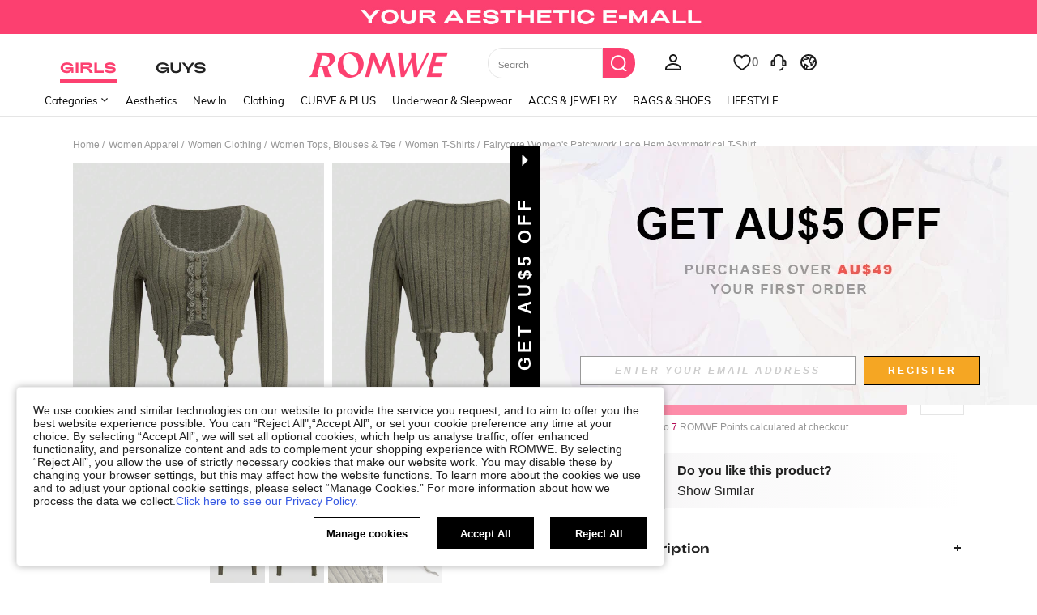

--- FILE ---
content_type: application/javascript
request_url: https://romwe.ltwebstatic.com/she_dist/assets/event-center-64.079db63ad2e18ee6.js
body_size: 579
content:
(self.webpackChunkSHEIN_W=self.webpackChunkSHEIN_W||[]).push([[64056,41258],{534908:function(e,t,n){"use strict";n.r(t);const s={twitter:"twitter",facebook:"facebook",pinterest:"pinterest",messenger:"messenger",vkontakte:"vkontakte",tumblr:"tumblr"};function a(e){return s[e]?s[e]:""}t.default={"2-22-1":{sendType:["event","user"],sa:{name:"expose_share"},handler({sa:e,report:t},{bindData:n=[]}={}){const s=n[0]||{},{share_type:a="",content_id:r=""}=s;e.param={share_type:a,content_id:r},t({sa:e})}},"2-22-2":{sendType:["event","user"],sa:{name:"click_share"},handler({sa:e,report:t},{bindData:n={}}={}){const{share_type:s="",content_id:a=""}=n;e.param={share_type:s,content_id:a},t({sa:e})}},"2-22-3":{sendType:["event","user"],sa:{name:"expose_share_channel"},handler({sa:e,report:t},{bindData:n}={}){let s="",r="",l="";const i=[];if(Array.isArray(n)){var c,o,u;s=(null==n||null===(c=n[0])||void 0===c?void 0:c.share_type)||"",r=(null==n||null===(o=n[0])||void 0===o?void 0:o.content_id)||"";let e=(null==n||null===(u=n[0])||void 0===u?void 0:u.channel)||"";e.indexOf(",")>-1?l=e:n.forEach((({channel:e=""})=>{i.push(a(e))}))}else{s=n.share_type||"",r=n.content_id||"";const e=n.channelDom||[];null==e||e.forEach((e=>{let t=e.getAttribute("class");t.includes("facebook")?i.push(a("facebook")):t.includes("messenger")?i.push(a("messenger")):t.includes("twitter")?i.push(a("twitter")):t.includes("pinterest")?i.push(a("pinterest")):t.includes("vk")?i.push(a("vkontakte")):t.includes("tumblr")&&i.push(a("tumblr"))}))}e.param={share_type:s,content_id:r,channel:l||i.join(",")},t({sa:e})}},"2-22-4":{sendType:["event","user"],sa:{name:"click_share_channel"},handler({sa:e,report:t},{bindData:n={}}={}){const{share_type:s="",content_id:r="",channel:l="",domTarget:i=null}=n;let c="";if(i){let e=i.getAttribute("class");e.includes("facebook")?c="facebook":e.includes("messenger")?c="messenger":e.includes("twitter")?c="twitter":e.includes("pinterest")?c="pinterest":e.includes("vk")?c="vkontakte":e.includes("tumblr")&&(c="tumblr")}e.param={share_type:s,content_id:r,channel:a(c||l)},t({sa:e})}}}},135842:function(){}}]);
//# sourceMappingURL=event-center-64.079db63ad2e18ee6.js.map

--- FILE ---
content_type: application/javascript
request_url: https://romwe.ltwebstatic.com/she_dist/assets/event-center-50.3ce8cc31f834b5d9.js
body_size: 3404
content:
"use strict";(self.webpackChunkSHEIN_W=self.webpackChunkSHEIN_W||[]).push([[19293],{684059:function(e){var t=Object.getOwnPropertySymbols,a=Object.prototype.hasOwnProperty,r=Object.prototype.propertyIsEnumerable;e.exports=function(){try{if(!Object.assign)return!1;var e=new String("abc");if(e[5]="de","5"===Object.getOwnPropertyNames(e)[0])return!1;for(var t={},a=0;a<10;a++)t["_"+String.fromCharCode(a)]=a;if("0123456789"!==Object.getOwnPropertyNames(t).map((function(e){return t[e]})).join(""))return!1;var r={};return"abcdefghijklmnopqrst".split("").forEach((function(e){r[e]=e})),"abcdefghijklmnopqrst"===Object.keys(Object.assign({},r)).join("")}catch(e){return!1}}()?Object.assign:function(e,s){for(var n,o,i=function(e){if(null==e)throw new TypeError("Object.assign cannot be called with null or undefined");return Object(e)}(e),p=1;p<arguments.length;p++){for(var u in n=Object(arguments[p]))a.call(n,u)&&(i[u]=n[u]);if(t){o=t(n);for(var c=0;c<o.length;c++)r.call(n,o[c])&&(i[o[c]]=n[o[c]])}}return i}},443939:function(e){e.exports=function(e){return encodeURIComponent(e).replace(/[!'()*]/g,(function(e){return"%"+e.charCodeAt(0).toString(16).toUpperCase()}))}},537166:function(e,t,a){a.d(t,{T2:function(){return _},_d:function(){return y},r3:function(){return f},vx:function(){return h}});var r=a(665640),s=Object.defineProperty,n=(e,t,a)=>(((e,t,a)=>{t in e?s(e,t,{enumerable:!0,configurable:!0,writable:!0,value:a}):e[t]=a})(e,"symbol"!=typeof t?t+"":t,a),a);const o=e=>"[object Object]"===Object.prototype.toString.call(e),i=e=>{"undefined"==typeof window?"function"!=typeof requestIdleCallback?setTimeout(e,200):requestIdleCallback(e):e()},p=e=>Array.from(new Set(Array.isArray(e)?e:[])),u="abtMap",c="getUserAbtResult",l="getUserAbtResultForAnalysis",m=new class{constructor(){n(this,"queue"),n(this,"fetching"),n(this,"abtServerFunction"),this.queue=[],this.fetching=!0,this.abtServerFunction=()=>{}}use(e){this.abtServerFunction=e}intercept(){this.fetching=!0}getABTData(){let e=this.abtServerFunction?this.abtServerFunction():{};return e instanceof Map&&(e=Object.fromEntries(e)),e}trigger(e){this.queue.push(e),this.fetching||this.notify()}notify(){this.fetching=!1,this.queue.forEach((e=>e(this.getABTData()))),this.queue=[]}},d={config:void 0,preloadFetching:!1,currentFetchNum:0,changePageNum:0};function y(e){if(!o(e))throw new Error("config must be a object");if(o(d.config))throw new Error("abtRouter has been instantiated");d.config=e,m.use((()=>{var t;return(null==(t=e.abtServer)?void 0:t[u])||new Map}))}async function h({routeName:e}){var t,a;if(!o(d.config))throw new Error("请先调用 instanceAbtRouter 方法");m.intercept(),d.changePageNum+=1;const s=1===d.changePageNum,{abtServer:n,options:u=[]}=d.config,l=function(e,t){const a={posKeys:[],newPosKeys:[]};return e.forEach((e=>{t&&e.routeName===t&&(a.posKeys.push(...(null==e?void 0:e.posKeys)||[]),a.newPosKeys.push(...(null==e?void 0:e.newPosKeys)||[]))})),a}(u,e),y=[...l.posKeys],h=[...l.newPosKeys];s&&(y.push(...(null==(t=d.config)?void 0:t.posKeys)||[]),h.push(...(null==(a=d.config)?void 0:a.newPosKeys)||[])),await async function({abtServer:e,posKeys:t,newPosKeys:a}){try{d.currentFetchNum+=1,(t.length||a.length)&&await e[c]({posKeys:p(t),newPosKeys:p(a)})}catch(e){!("undefined"==typeof window)&&r.error(`[ABT_ROUTE]: abtRequest error [${e}]`)}finally{d.currentFetchNum-=1,d.currentFetchNum<1&&m.notify()}}({abtServer:n,posKeys:y,newPosKeys:h}),i((()=>{!async function(e){const{options:t,preloadModel:a,abtServer:r}=d.config||{};if(!a||d.preloadFetching)return;const s=function(e,t){const a={posKeys:[],newPosKeys:[]};return e.forEach((e=>{e.routeName!==t&&e.preload&&(a.posKeys.push(...(null==e?void 0:e.posKeys)||[]),a.newPosKeys.push(...(null==e?void 0:e.newPosKeys)||[]))})),a}(t,e);d.preloadFetching=!0,(s.posKeys.length||s.newPosKeys.length)&&await r[c]({posKeys:p(s.posKeys),newPosKeys:p(s.newPosKeys)})}(e)}))}function f(){return"undefined"==typeof window?Promise.resolve({}):new Promise((e=>m.trigger(e)))}function _(e){var t;return"undefined"==typeof window?{}:(null==(t=d.config)?void 0:t.abtServer[l](e))||{}}},468182:function(e,t,a){a.d(t,{e:function(){return i}});var r=a(665640),s=Object.defineProperty,n=(e,t,a)=>(((e,t,a)=>{t in e?s(e,t,{enumerable:!0,configurable:!0,writable:!0,value:a}):e[t]=a})(e,"symbol"!=typeof t?t+"":t,a),a);class o{constructor({schttp:e}){n(this,"schttp"),n(this,"requestQueue"),this.schttp=e,this.requestQueue=new Map}findQueueKey(e){let t=e;for(const a of this.requestQueue.keys()){const r=a.split(",");if(e.split(",").every((e=>r.includes(e)))){t=a;break}}return t}request({posKeys:e,newPosKeys:t,requestPoskeys:a}){return new Promise(((r,s)=>{const n=this.findQueueKey(a),o=this.requestQueue.get(n)||[];o.push({resolve:r,reject:s}),this.requestQueue.set(n,o),1===o.length&&this.fetchAbt({posKeys:e,newPosKeys:t,requestPoskeys:n})}))}async fetchAbt({posKeys:e,newPosKeys:t,requestPoskeys:a}){let s={};try{s=await this.schttp({posKeys:e,newPosKeys:t})}catch(e){r.error(e)}finally{const e=this.requestQueue.get(a)||[];this.requestQueue.delete(a),null==e||e.forEach((({resolve:e})=>{e(s)}))}return s}}class i{constructor({schttp:e}){n(this,"abtMap"),n(this,"request"),this.request=new o({schttp:e}),this.abtMap=new Map}async getUserAbtResult({posKeys:e,newPosKeys:t}={}){const a=`${e||""}`.split(",").filter((e=>e)),r=`${t||""}`.split(",").filter((e=>e)),s=[...new Set([...r,...a])];if(s.every((e=>this.abtMap.has(e))))return p(s,this.abtMap);if(s.length){const e=r.filter((e=>!this.abtMap.has(e))),t=a.filter((e=>!this.abtMap.has(e))),s=[...e,...t],n=await this.request.request({requestPoskeys:s.join(),newPosKeys:e.join(),posKeys:t.join()});s.forEach((e=>{this.abtMap.set(e,n[e]||{})}))}return p(s,this.abtMap)}getUserAbtResultForAnalysis({posKeys:e,abtInfo:t},a){if(!e&&!t||Array.isArray(e)&&!e.length)return{};var r;r=t,"[object Object]"===Object.prototype.toString.call(r)&&(t=Object.keys(t).reduce(((e,a)=>{const r=t[a]||{};return e[r.poskey||r.posKey||a]=r,e}),{}));return function({posKeys:e,abtInfo:t={}},a){if(e){const a=("string"==typeof e?e.split(","):e).filter((e=>e));if(!a.length)return{};t=function(e,t){return e.reduce(((e,a)=>(t[a]&&(e[a]=t[a]),e)),{})}(a,t)}const r=Object.entries(t);if(!r.length)return{};const s=[],n=[],o=[];return r.forEach((([e,t])=>{var r;if(t&&!Array.isArray(t.child))return;a&&(t=a(t,e));const i=function(e,{child:t=[]}){const a=t.reduce(((t,a)=>(a.eid&&a.bid&&t.push(`${e}\`${a.eid}\`${a.bid}`),t)),[]).join(",");return a}(e=t.posKey||t.poskey||e,t);i&&s.push(i);const{bid:p="",type:u=""}=(null==(r=t.child)?void 0:r[0])||{};u&&p&&(n.push(`${e}_${u}_${p}`),o.push(`TP_${e}-BT_${u}-BI_${p}`))})),{sa:s.join(","),ga:n.join("-"),sc:o.join(",")}}({posKeys:e,abtInfo:t||Object.fromEntries(this.abtMap.entries())},a)}useState(e,t){e?this.abtMap.set(e,t):r.error("请添加当前poskey")}}function p(e,t){return e.length?e.reduce(((e,a)=>(e[a]=t.get(a)||{},e)),{}):Object.fromEntries(t.entries())}},485308:function(e,t,a){a.r(t);var r=a(586530);t.default={"2-21-1":{sendType:["event","user"],sa:{name:"expose_outfit_tab",param:{}}},"2-21-2":{sendType:["event","user"],sa:{name:"expose_newuseroutfit_tab",param:{}}},"2-21-3":{sendType:["event","user"],sa:{name:"click_outfit_tab",param:{entry_mode:2}},handler({sa:e,report:t}){t({sa:e})}},"2-21-4":{sendType:["event","user"],sa:{name:"expose_goods_detail_picture_anchor",param:{activity_from:""}},handler({sa:e,report:t},{extraData:a}){let r={name:e.name,param:{...e.param}};const{tab_list:s,rec_mark:n,activity_from:o,abtest:i}=a;r.param.abtest=i,r.param.tab_list=s,r.param.rec_mark=n,r.param.activity_from=o,t({sa:r})}},"2-21-5":{sendType:["event","user"],sa:{name:"click_goods_detail_picture_anchor",param:{}},handler({sa:e,report:t},{extraData:a}){const{tab_list:r,rec_mark:s,activity_from:n,abtest:o}=a;e.param.abtest=o,e.param.tab_list=r,e.param.rec_mark=s,e.param.activity_from=n,t({sa:e})}},"2-21-6":{sendType:["event","user"],sa:{name:"expose_module_goods_list",param:{activity_from:"outfit_recommend"}},handler({sa:e,report:t},{target:a=null}={}){const s=[];let n="",o="";a.forEach((e=>{const t=(0,r.getAttrFromTarget)(e);n=e.dataset.tabList,o=e.dataset.abtest,s.push((0,r.getSaGoodsList)(t))})),e.param.goods_list=s.join(),e.param.tab_list=n,e.param.abtest=o,e.param.style="popup",t({sa:e})}},"2-21-7":{sendType:["event","user"],sa:{name:"click_module_goods_list",param:{activity_from:"outfit_recommend"}},handler({sa:e,report:t},{extraData:a={}}={}){const{target:s=null}=a,n=[],o=(0,r.getAttrFromTarget)(s),i=s.dataset.tabList,p=s.dataset.abtest;n.push((0,r.getSaGoodsList)(o)),e.param.goods_list=n.join(),e.param.tab_list=i,e.param.abtest=p,e.param.style="popup",t({sa:e})}},"2-21-8":{sendType:["event","user"],sa:{name:"expose_outfit_recommend_tab",param:{activity_from:"outfit_recommend"}},handler({sa:e,report:t},{bindData:a=[],extraData:r={}}={}){var s;const{tab_list:n}=r;e.param.tab_list=(null==a||null===(s=a[0])||void 0===s?void 0:s.tab_list)||n,t({sa:e})}},"2-21-9":{sendType:["event","user"],sa:{name:"click_outfit_recommend_tab",param:{activity_from:"outfit_recommend"}},handler({sa:e,report:t},{extraData:a={}}={}){const{entry_mode:r,tab_list:s}=a;e.param.entry_mode=r,e.param.tab_list=s,t({sa:e})}},"2-21-10":{sendType:["event","user"],sa:{name:"click_goods_list_addcar",param:{activity_from:"outfit_recommend",button_type:"add_to_bag"}}},"2-21-11":{sendType:["event","user"],sa:{name:"expose_try_again",param:{activity_from:"outfit_recommend"},handler({sa:e,report:t},{bindData:a=[]}={}){var r;e.param.tab_list=null===(r=a[0])||void 0===r?void 0:r.tab_list,t({sa:e})}}},"2-21-12":{sendType:["event","user"],sa:{name:"click_try_again",param:{activity_from:"outfit_recommend"}},handler({sa:e,report:t},{extraData:a={}}={}){const{tab_list:r}=a;e.param.tab_list=r,t({sa:e})}},"2-21-13":{sendType:["event","user"],sa:{name:"expose_goods_detail_newoutfit",param:{}},handler({sa:e,report:t},{bindData:a=[]}={}){e.param=(null==a?void 0:a[0])||{},t({sa:e})}},"2-21-14":{sendType:["event","user"],sa:{name:"click_goods_detail_newoutfit",param:{}},handler({sa:e,report:t},{extraData:a={}}={}){e.param=a||{},t({sa:e})}},"2-21-15":{sendType:["event","user"],sa:{name:"expose_getthelook",param:{}},handler({sa:e,report:t},{bindData:a=[]}={}){e.param=(null==a?void 0:a[0])||{},t({sa:e})}},"2-21-16":{sendType:["event","user"],sa:{name:"click_getthelook_look",param:{}},handler({sa:e,report:t},{extraData:a={}}={}){e.param=a||{},t({sa:e})}},"2-21-17":{sendType:["event","user"],sa:{name:"click_getthelook",param:{}},handler({sa:e,report:t},{extraData:a={}}={}){e.param=a||{},t({sa:e})}},"2-21-18":{sendType:["event","user"],sa:{name:"",param:{}},handler({},{bindData:e=([]=[])}={}){const{cbFunc:t}=(null==e?void 0:e[0])||{};t&&t()}}}},435019:function(e,t,a){a.r(t),t.default={"2-31-1":{sendType:["user","event"],sa:{name:"expose_paypalpopup_error",param:{payment_method:""}},handler({sa:e,report:t},{extraData:a={}}){e.param={...e.param||{},...a||{}},t({sa:e})}},"2-31-2":{sendType:["user","event"],sa:{name:"click_paypalpopup_close",param:{payment_method:""}},handler({sa:e,report:t},{extraData:a={}}){e.param={...e.param||{},...a||{}},t({sa:e})}},"2-31-3":{sendType:["user","event"],sa:{name:"expose_popup_paypal",param:{payment_method:""}},handler({sa:e,report:t},{extraData:a={}}){e.param={...e.param||{},...a||{}},t({sa:e})}},"2-31-4":{sendType:["user","event"],sa:{name:"expose_nonce_result",beacon:1,param:{payment_method:"",return_status:""}},handler({sa:e,report:t},{extraData:a={}}){e.param={...e.param||{},...a||{}},t({sa:e})}},"2-31-5":{sendType:["user","event"],sa:{name:"expose_sdkjs_result",param:{payment_method:"",return_status:""}},handler({sa:e,report:t},{extraData:a={}}){e.param={...e.param||{},...a||{}},t({sa:e})}},"2-31-6":{sendType:["user","event"],sa:{name:"expose_session_result",param:{payment_method:"",return_status:""}},handler({sa:e,report:t},{extraData:a={}}){e.param={...e.param||{},...a||{}},t({sa:e})}},"2-31-7":{sendType:["user","event"],sa:{name:"expose_popup_ppacount",param:{payment_method:""}},handler({sa:e,report:t},{extraData:a={}}){e.param={...e.param||{},...a||{}},t({sa:e})}},"2-31-8":{sendType:["user","event"],sa:{name:"expose_is_vaulting",param:{payment_method:"",is_vaulting_status:"",is_vaulting_account:"",is_paypal:""}},handler({sa:e,report:t},{bindData:a=[]}){const r=a[0]||{};"PayPal-GApaypal"===r.payment_method&&(e.param={...e.param||{},...r||{}},t({sa:e}))}},"2-31-10-1":{sendType:["user","event"],sa:{name:"expose_scenesabt",param:{}},handler({sa:e,report:t},{extraData:a={}}){e.param={...e.param||{},...a||{}},t({sa:e})}},"2-31-10-2":{sendType:["user","event"],sa:{name:"expose_bnpl_component",param:{}},handler({sa:e,report:t},{extraData:a={}}){e.param={...e.param||{},...a||{}},t({sa:e})}},"2-31-10-3":{sendType:["user","event"],sa:{name:"expose_info_popup"},handler({sa:e,report:t},{extraData:a={}}={}){e.param={...e.param,...a},t({sa:e})}},"2-31-10-4":{sendType:["user","event"],sa:{name:"click_confirm"},handler({sa:e,report:t},{extraData:a={}}={}){e.param={...e.param,...a},t({sa:e})}},"2-31-10-5":{sendType:["user","event"],sa:{name:"click_close"},handler({sa:e,report:t},{extraData:a={}}={}){e.param={...e.param,...a},t({sa:e})}},"2-31-10-6":{sendType:["user","event"],sa:{name:"click_input"},handler({sa:e,report:t},{extraData:a={}}={}){e.param={...e.param,...a},t({sa:e})}}}}}]);
//# sourceMappingURL=event-center-50.3ce8cc31f834b5d9.js.map

--- FILE ---
content_type: text/javascript; charset=utf-8
request_url: https://au.romwe.com/devices/v3/profile/web?callback=smCB_1768605206320&organization=FPNyuLhAtVnAeldjikus&smdata=W7N7Uu94bq%2BVmrg%2BpkkKvFZgZI6vVFKHgt%2FxrXUXnVLiGZRrJ6Ov31Wa8X7NmbOlvL5W0LiErpsswZgUHmHMyRcv505%2BX9ltpkU9M3qozJWRtILmq%2FEbuvDQeSEcqqvwtMhYnWsWYdMPIAJgiui1SwLWG4Pf7%2FH%2BculbN6U8R90ilLvIxnoDasMj6A8jtfqCRFwnDTQ9O9slsjC17D62VAMGtCauieKjg8tTDrkiiXbnB%2BYmRaCz73D0eKeaGD11Pgs2dth9LEKEBccnHaHE2rNowUYdTRcnjqkMW55ip%2Bv9gQDj6y4WN5950%2FvsPUg3sC9fpKbJ%2F7MYqfEwBaZjTy%2FiEZgqqOwQXLYwC8lFwb3d8gQ2SRfaUVaEjasxNBMoMkxFARPWSjtMy8rkflBKBOGEHeEY%2F1S8zxMoteb%2B0L06wdW4j%2BI4z9bqtdiTotrNuJnxvy3yYaZnF5En0eENxk%2BzyTCNp9D5VZMEQzWcZrEBY5lV3Z3zGfiLtuSB8BCbyLoOTZ%2FLJjlFT13HbqaLOhANv3CKCSQtA6DdVBaPIjeuF5jlijrQ47BKBmiOmce9hvkL2zUwLe4Lov0BeNfDvFDt%2B83YctAEUTXdD7SPUzNBhz58TsGawF7vRFQkuBtMm7ZDkAyeLys32fjLof9m%2FsK65AWVmRUc%2Fe25ZGSBsYpfMTQHAOg2r%2B7Yx7ikm9jj%2FnK%2BRpcORGkEXU%2BZ%2B0IuNgBnokWu1eTdE%2BYNhaYePJYkz8mSWmJ06j5MJzIMyA60HlM3rpkrJR1D%2Bn%2BRiopkhHoronPrRfZTiI6ACn3zf3QhGHQtkPrW0qkAuLp7nIyWxayKWm6Fri6yJeunKsJ0jasCJls3PLeiih69saWORRNw4z6q0a6VPGXeUjtLRxfDCmou9h4YvEQ%2BVaLdMnPMVU5q7agHyOVRMzVhJ11%2BIM41M8Wil9o8mnb%2BIVIK0%2FI6XWaFFjz2QG7T4XWgO%2FAUIE5UwZApwpn7Kle%2FARmc%2FlRA%2FJyRxh8q3dd4km12%2BojGIP9puXDDRMIYj8y5ZeWo%2BvGn3tKeKkQL2Qi0N%2FTxkJLUI5VGVw1ymlLaOepwNZhdzlSub3QCv2DzPTSbH7s%2Bh9yn05mq48Ay1IIImvjnN8xJ0Wm2BI8mRGpArSNt%2BrdC1q45z1zxjUUTLXg4209wA8SePhX8uXHW7DGsDgfpQmfYdhSpRA1PWGPbK3ZcWiCt2amb2hCbHyi14PALZvZN1Rx4%2BT4DwgACMF6XajXn9S9acrrCqChZ5S%2FeAxuZQQBSNluPrjUtsAtRYSH0uMwrvROfWUo6YvuCLsqbx6uyuStSK9W2UI4%2BrQCdRCrifYS5JWnPhR%2FVPPTGXthDqOKZk5YQ%2B80k87wh%2FOoRdHNGXm%2FqR%2F04lSRNRjgQSEWqecLmn1487577677129&os=web&version=2.0.0
body_size: -187
content:
window['smCB_1768605206320'] && smCB_1768605206320({"code":1100,"detail":{"len":"12","sign":"kqnHTg5SnnBnnV8ta/7z7A==","timestamp":"1487582755342"},"requestId":"712d99365a9a43333249390b7d03e4fb"})